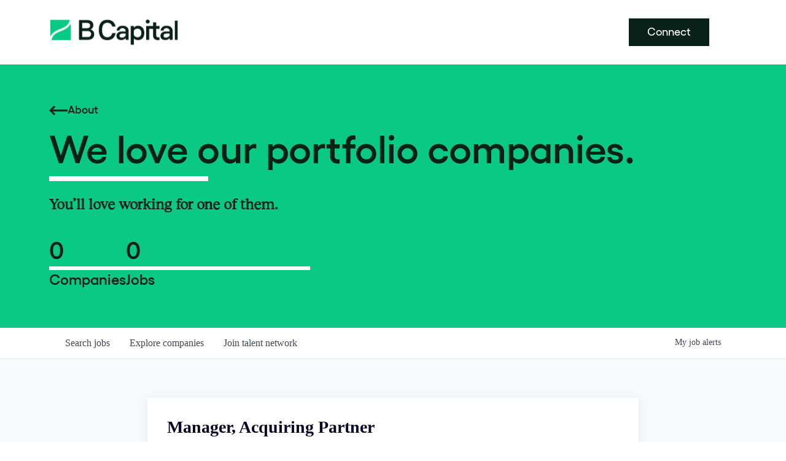

--- FILE ---
content_type: text/html; charset=utf-8
request_url: https://jobs.b.capital/companies/flutterwave/jobs/39081301-manager-acquiring-partner
body_size: 19342
content:
<!DOCTYPE html><html lang="en"><head><link rel="shortcut icon" href="https://cdn.filestackcontent.com/TOUaotWgR7cwBZHX4CtQ" data-next-head=""/><title data-next-head="">Manager, Acquiring Partner @ Flutterwave | B Capital Job Board</title><meta name="description" property="og:description" content="Search job openings across the B Capital network." data-next-head=""/><meta charSet="utf-8" data-next-head=""/><meta name="viewport" content="initial-scale=1.0, width=device-width" data-next-head=""/><link rel="apple-touch-icon" sizes="180x180" href="https://cdn.filestackcontent.com/TOUaotWgR7cwBZHX4CtQ" data-next-head=""/><link rel="icon" type="image/png" sizes="32x32" href="https://cdn.filestackcontent.com/TOUaotWgR7cwBZHX4CtQ" data-next-head=""/><link rel="icon" type="image/png" sizes="16x16" href="https://cdn.filestackcontent.com/TOUaotWgR7cwBZHX4CtQ" data-next-head=""/><link rel="shortcut icon" href="https://cdn.filestackcontent.com/TOUaotWgR7cwBZHX4CtQ" data-next-head=""/><meta name="url" property="og:url" content="https://jobs.b.capital" data-next-head=""/><meta name="type" property="og:type" content="website" data-next-head=""/><meta name="title" property="og:title" content="B Capital Job Board" data-next-head=""/><meta name="image" property="og:image" content="http://cdn.filestackcontent.com/Zxyi0Yw5RbmXt6TLGYep" data-next-head=""/><meta name="secure_url" property="og:image:secure_url" content="https://cdn.filestackcontent.com/Zxyi0Yw5RbmXt6TLGYep" data-next-head=""/><meta name="twitter:card" content="summary_large_image" data-next-head=""/><meta name="twitter:image" content="https://cdn.filestackcontent.com/Zxyi0Yw5RbmXt6TLGYep" data-next-head=""/><meta name="twitter:title" content="B Capital Job Board" data-next-head=""/><meta name="twitter:description" content="Search job openings across the B Capital network." data-next-head=""/><meta name="google-site-verification" content="CQNnZQRH0dvJgCqWABp64ULhLI69C53ULhWdJemAW_w" data-next-head=""/><script>!function(){var analytics=window.analytics=window.analytics||[];if(!analytics.initialize)if(analytics.invoked)window.console&&console.error&&console.error("Segment snippet included twice.");else{analytics.invoked=!0;analytics.methods=["trackSubmit","trackClick","trackLink","trackForm","pageview","identify","reset","group","track","ready","alias","debug","page","once","off","on","addSourceMiddleware","addIntegrationMiddleware","setAnonymousId","addDestinationMiddleware"];analytics.factory=function(e){return function(){if(window.analytics.initialized)return window.analytics[e].apply(window.analytics,arguments);var i=Array.prototype.slice.call(arguments);i.unshift(e);analytics.push(i);return analytics}};for(var i=0;i<analytics.methods.length;i++){var key=analytics.methods[i];analytics[key]=analytics.factory(key)}analytics.load=function(key,i){var t=document.createElement("script");t.type="text/javascript";t.async=!0;t.src="https://an.getro.com/analytics.js/v1/" + key + "/analytics.min.js";var n=document.getElementsByTagName("script")[0];n.parentNode.insertBefore(t,n);analytics._loadOptions=i};analytics._writeKey="VKRqdgSBA3lFoZSlbeHbrzqQkLPBcP7W";;analytics.SNIPPET_VERSION="4.16.1";
analytics.load("VKRqdgSBA3lFoZSlbeHbrzqQkLPBcP7W");

}}();</script><link rel="stylesheet" href="https://cdn-customers.getro.com/bcapgroup/style.react.css??v=7d49c166ca9f24905f04271c5fbd729797522e47"/><link rel="preload" href="https://cdn.getro.com/assets/_next/static/css/b1414ae24606c043.css" as="style"/><link rel="stylesheet" href="https://cdn.getro.com/assets/_next/static/css/b1414ae24606c043.css" data-n-g=""/><noscript data-n-css=""></noscript><script defer="" nomodule="" src="https://cdn.getro.com/assets/_next/static/chunks/polyfills-42372ed130431b0a.js"></script><script src="https://cdn.getro.com/assets/_next/static/chunks/webpack-ab58b860c16628b6.js" defer=""></script><script src="https://cdn.getro.com/assets/_next/static/chunks/framework-a008f048849dfc11.js" defer=""></script><script src="https://cdn.getro.com/assets/_next/static/chunks/main-4151966bb5b4038b.js" defer=""></script><script src="https://cdn.getro.com/assets/_next/static/chunks/pages/_app-52002506ec936253.js" defer=""></script><script src="https://cdn.getro.com/assets/_next/static/chunks/a86620fd-3b4606652f1c2476.js" defer=""></script><script src="https://cdn.getro.com/assets/_next/static/chunks/8230-afd6e299f7a6ae33.js" defer=""></script><script src="https://cdn.getro.com/assets/_next/static/chunks/4000-0acb5a82151cbee6.js" defer=""></script><script src="https://cdn.getro.com/assets/_next/static/chunks/9091-5cd776e8ee5ad3a3.js" defer=""></script><script src="https://cdn.getro.com/assets/_next/static/chunks/1637-66b68fc38bc6d10a.js" defer=""></script><script src="https://cdn.getro.com/assets/_next/static/chunks/3676-4975c339fc5bc499.js" defer=""></script><script src="https://cdn.getro.com/assets/_next/static/chunks/9358-87cc633cf780c23e.js" defer=""></script><script src="https://cdn.getro.com/assets/_next/static/chunks/9117-6f216abbf55ba8cd.js" defer=""></script><script src="https://cdn.getro.com/assets/_next/static/chunks/1446-b10012f4e22f3c87.js" defer=""></script><script src="https://cdn.getro.com/assets/_next/static/chunks/5355-7de2c819d8cad6ea.js" defer=""></script><script src="https://cdn.getro.com/assets/_next/static/chunks/9582-aa7f986fdb36f43c.js" defer=""></script><script src="https://cdn.getro.com/assets/_next/static/chunks/pages/companies/%5BcompanySlug%5D/jobs/%5BjobSlug%5D-76ab4cf3f421472f.js" defer=""></script><script src="https://cdn.getro.com/assets/_next/static/wVUNz74L36J38sTj2A9V4/_buildManifest.js" defer=""></script><script src="https://cdn.getro.com/assets/_next/static/wVUNz74L36J38sTj2A9V4/_ssgManifest.js" defer=""></script><meta name="sentry-trace" content="cd0a23a15e857658fe4f2adbe25eec85-a27e53b1bfef2938-0"/><meta name="baggage" content="sentry-environment=production,sentry-release=08a5512cff5c0e51019517bf0630219b287ce933,sentry-public_key=99c84790fa184cf49c16c34cd7113f75,sentry-trace_id=cd0a23a15e857658fe4f2adbe25eec85,sentry-org_id=129958,sentry-sampled=false,sentry-sample_rand=0.4344573557197047,sentry-sample_rate=0.033"/><style data-styled="" data-styled-version="5.3.11">.gVRrUK{box-sizing:border-box;margin:0;min-width:0;font-family:-apple-system,BlinkMacSystemFont,'Segoe UI','Roboto','Oxygen','Ubuntu','Cantarell','Fira Sans','Droid Sans','Helvetica Neue','sans-serif';font-weight:400;font-style:normal;font-size:16px;color:#3F495A;}/*!sc*/
.fyPcag{box-sizing:border-box;margin:0;min-width:0;background-color:#F7FAFC;min-height:100vh;-webkit-flex-direction:column;-ms-flex-direction:column;flex-direction:column;-webkit-align-items:stretch;-webkit-box-align:stretch;-ms-flex-align:stretch;align-items:stretch;}/*!sc*/
.dKubqp{box-sizing:border-box;margin:0;min-width:0;}/*!sc*/
.elbZCm{box-sizing:border-box;margin:0;min-width:0;width:100%;}/*!sc*/
.dFKghv{box-sizing:border-box;margin:0;min-width:0;box-shadow:0 1px 0 0 #e5e5e5;-webkit-flex-direction:row;-ms-flex-direction:row;flex-direction:row;width:100%;background-color:#ffffff;}/*!sc*/
.byBMUo{box-sizing:border-box;margin:0;min-width:0;max-width:100%;width:100%;margin-left:auto;margin-right:auto;}/*!sc*/
@media screen and (min-width:40em){.byBMUo{width:100%;}}/*!sc*/
@media screen and (min-width:65em){.byBMUo{width:1100px;}}/*!sc*/
.hQFgTu{box-sizing:border-box;margin:0;min-width:0;color:#4900FF;position:relative;-webkit-text-decoration:none;text-decoration:none;-webkit-transition:all ease 0.3s;transition:all ease 0.3s;text-transform:capitalize;-webkit-order:0;-ms-flex-order:0;order:0;padding-left:16px;padding-right:16px;padding-top:16px;padding-bottom:16px;font-size:16px;color:#3F495A;display:-webkit-box;display:-webkit-flex;display:-ms-flexbox;display:flex;-webkit-align-items:baseline;-webkit-box-align:baseline;-ms-flex-align:baseline;align-items:baseline;}/*!sc*/
@media screen and (min-width:40em){.hQFgTu{text-transform:capitalize;}}/*!sc*/
@media screen and (min-width:65em){.hQFgTu{text-transform:unset;}}/*!sc*/
.hQFgTu span{display:none;}/*!sc*/
.hQFgTu::after{content:'';position:absolute;left:0;right:0;bottom:0;height:0.125rem;background-color:#4900FF;opacity:0;-webkit-transition:opacity 0.3s;transition:opacity 0.3s;}/*!sc*/
.hQFgTu:hover{color:#3F495A;}/*!sc*/
.hQFgTu:active{background-color:#F7FAFC;-webkit-transform:scale(.94);-ms-transform:scale(.94);transform:scale(.94);}/*!sc*/
.hQFgTu.active{font-weight:600;color:#090925;}/*!sc*/
.hQFgTu.active::after{opacity:1;}/*!sc*/
@media screen and (min-width:40em){.hQFgTu{padding-left:16px;padding-right:16px;}}/*!sc*/
.ekJmTQ{box-sizing:border-box;margin:0;min-width:0;display:none;}/*!sc*/
@media screen and (min-width:40em){.ekJmTQ{display:none;}}/*!sc*/
@media screen and (min-width:65em){.ekJmTQ{display:inline-block;}}/*!sc*/
.cyRTWj{box-sizing:border-box;margin:0;min-width:0;color:#4900FF;position:relative;-webkit-text-decoration:none;text-decoration:none;-webkit-transition:all ease 0.3s;transition:all ease 0.3s;text-transform:capitalize;-webkit-order:1;-ms-flex-order:1;order:1;padding-left:16px;padding-right:16px;padding-top:16px;padding-bottom:16px;font-size:16px;color:#3F495A;display:-webkit-box;display:-webkit-flex;display:-ms-flexbox;display:flex;-webkit-align-items:baseline;-webkit-box-align:baseline;-ms-flex-align:baseline;align-items:baseline;}/*!sc*/
@media screen and (min-width:40em){.cyRTWj{text-transform:capitalize;}}/*!sc*/
@media screen and (min-width:65em){.cyRTWj{text-transform:unset;}}/*!sc*/
.cyRTWj span{display:none;}/*!sc*/
.cyRTWj::after{content:'';position:absolute;left:0;right:0;bottom:0;height:0.125rem;background-color:#4900FF;opacity:0;-webkit-transition:opacity 0.3s;transition:opacity 0.3s;}/*!sc*/
.cyRTWj:hover{color:#3F495A;}/*!sc*/
.cyRTWj:active{background-color:#F7FAFC;-webkit-transform:scale(.94);-ms-transform:scale(.94);transform:scale(.94);}/*!sc*/
.cyRTWj.active{font-weight:600;color:#090925;}/*!sc*/
.cyRTWj.active::after{opacity:1;}/*!sc*/
@media screen and (min-width:40em){.cyRTWj{padding-left:16px;padding-right:16px;}}/*!sc*/
.kPzaxb{box-sizing:border-box;margin:0;min-width:0;color:#4900FF;position:relative;-webkit-text-decoration:none;text-decoration:none;-webkit-transition:all ease 0.3s;transition:all ease 0.3s;text-transform:unset;-webkit-order:2;-ms-flex-order:2;order:2;padding-left:16px;padding-right:16px;padding-top:16px;padding-bottom:16px;font-size:16px;color:#3F495A;display:-webkit-box;display:-webkit-flex;display:-ms-flexbox;display:flex;-webkit-align-items:center;-webkit-box-align:center;-ms-flex-align:center;align-items:center;}/*!sc*/
.kPzaxb span{display:none;}/*!sc*/
.kPzaxb::after{content:'';position:absolute;left:0;right:0;bottom:0;height:0.125rem;background-color:#4900FF;opacity:0;-webkit-transition:opacity 0.3s;transition:opacity 0.3s;}/*!sc*/
.kPzaxb:hover{color:#3F495A;}/*!sc*/
.kPzaxb:active{background-color:#F7FAFC;-webkit-transform:scale(.94);-ms-transform:scale(.94);transform:scale(.94);}/*!sc*/
.kPzaxb.active{font-weight:600;color:#090925;}/*!sc*/
.kPzaxb.active::after{opacity:1;}/*!sc*/
@media screen and (min-width:40em){.kPzaxb{padding-left:16px;padding-right:16px;}}/*!sc*/
.jQZwAb{box-sizing:border-box;margin:0;min-width:0;display:inline-block;}/*!sc*/
@media screen and (min-width:40em){.jQZwAb{display:inline-block;}}/*!sc*/
@media screen and (min-width:65em){.jQZwAb{display:none;}}/*!sc*/
.ioCEHO{box-sizing:border-box;margin:0;min-width:0;margin-left:auto;margin-right:16px;text-align:left;-webkit-flex-direction:column;-ms-flex-direction:column;flex-direction:column;-webkit-order:9999;-ms-flex-order:9999;order:9999;}/*!sc*/
@media screen and (min-width:40em){.ioCEHO{margin-right:16px;}}/*!sc*/
@media screen and (min-width:65em){.ioCEHO{margin-right:0;}}/*!sc*/
.iJaGyT{box-sizing:border-box;margin:0;min-width:0;position:relative;cursor:pointer;-webkit-transition:all ease 0.3s;transition:all ease 0.3s;border-radius:4px;font-size:16px;font-weight:500;display:-webkit-box;display:-webkit-flex;display:-ms-flexbox;display:flex;-webkit-tap-highlight-color:transparent;-webkit-align-items:center;-webkit-box-align:center;-ms-flex-align:center;align-items:center;font-family:-apple-system,BlinkMacSystemFont,'Segoe UI','Roboto','Oxygen','Ubuntu','Cantarell','Fira Sans','Droid Sans','Helvetica Neue','sans-serif';color:#3F495A;background-color:#FFFFFF;border-style:solid;border-color:#A3B1C2;border-width:1px;border:none;border-color:transparent;width:small;height:small;margin-top:8px;padding:8px 16px;padding-right:0;-webkit-align-self:center;-ms-flex-item-align:center;align-self:center;font-size:14px;}/*!sc*/
.iJaGyT:active{-webkit-transform:scale(.94);-ms-transform:scale(.94);transform:scale(.94);box-shadow:inset 0px 1.875px 1.875px rgba(0,0,0,0.12);}/*!sc*/
.iJaGyT:disabled{color:#A3B1C2;}/*!sc*/
.iJaGyT:hover{background-color:#F7FAFC;}/*!sc*/
.iJaGyT [role="progressbar"] > div > div{border-color:rgba(63,73,90,0.2);border-top-color:#090925;}/*!sc*/
@media screen and (min-width:40em){.iJaGyT{border-color:#A3B1C2;}}/*!sc*/
@media screen and (min-width:40em){.iJaGyT{padding-right:16px;}}/*!sc*/
.jUfIjB{box-sizing:border-box;margin:0;min-width:0;display:none;}/*!sc*/
@media screen and (min-width:40em){.jUfIjB{display:block;}}/*!sc*/
.iqghoL{box-sizing:border-box;margin:0;min-width:0;margin-left:auto !important;margin-right:auto !important;box-sizing:border-box;max-width:100%;position:static;z-index:1;margin-left:auto;margin-right:auto;width:100%;padding-top:0;padding-left:16px;padding-right:16px;padding-bottom:64px;}/*!sc*/
@media screen and (min-width:40em){.iqghoL{width:100%;}}/*!sc*/
@media screen and (min-width:65em){.iqghoL{width:1132px;}}/*!sc*/
.ebGWQq{box-sizing:border-box;margin:0;min-width:0;-webkit-box-pack:justify;-webkit-justify-content:space-between;-ms-flex-pack:justify;justify-content:space-between;margin-bottom:24px;-webkit-flex-direction:column;-ms-flex-direction:column;flex-direction:column;width:100%;}/*!sc*/
@media screen and (min-width:40em){.ebGWQq{-webkit-flex-direction:row;-ms-flex-direction:row;flex-direction:row;}}/*!sc*/
@media screen and (min-width:65em){.ebGWQq{-webkit-flex-direction:row;-ms-flex-direction:row;flex-direction:row;}}/*!sc*/
.dsHaKT{box-sizing:border-box;margin:0;min-width:0;gap:24px;-webkit-flex-direction:column;-ms-flex-direction:column;flex-direction:column;width:100%;}/*!sc*/
.iaKmHE{box-sizing:border-box;margin:0;min-width:0;font-size:28px;margin-bottom:8px;color:#090925;}/*!sc*/
.iKYCNv{box-sizing:border-box;margin:0;min-width:0;-webkit-column-gap:8px;column-gap:8px;cursor:pointer;-webkit-align-items:center;-webkit-box-align:center;-ms-flex-align:center;align-items:center;}/*!sc*/
.iKYCNv color{main:#3F495A;dark:#090925;subtle:#67738B;placeholder:#8797AB;link:#3F495A;link-accent:#4900FF;error:#D90218;}/*!sc*/
.hRzXmX{box-sizing:border-box;margin:0;min-width:0;width:32px;}/*!sc*/
.ijjZxr{box-sizing:border-box;margin:0;min-width:0;margin-bottom:16px;}/*!sc*/
.kGAAEy{box-sizing:border-box;margin:0;min-width:0;-webkit-flex-direction:column;-ms-flex-direction:column;flex-direction:column;gap:8px;}/*!sc*/
.dkjSzf{box-sizing:border-box;margin:0;min-width:0;font-weight:600;font-size:14px;color:#090925;}/*!sc*/
.eRlSKr{box-sizing:border-box;margin:0;min-width:0;color:#3F495A!important;font-weight:500;}/*!sc*/
.lhPfhV{box-sizing:border-box;margin:0;min-width:0;-webkit-column-gap:8px;column-gap:8px;-webkit-box-pack:justify;-webkit-justify-content:space-between;-ms-flex-pack:justify;justify-content:space-between;}/*!sc*/
.hQNFTd{box-sizing:border-box;margin:0;min-width:0;row-gap:8px;-webkit-flex-direction:column;-ms-flex-direction:column;flex-direction:column;}/*!sc*/
.fLzXDu{box-sizing:border-box;margin:0;min-width:0;font-size:14px;color:#67738B;}/*!sc*/
.crBMPy{box-sizing:border-box;margin:0;min-width:0;margin-top:40px;}/*!sc*/
.crBMPy li:not(:last-child){margin-bottom:8px;}/*!sc*/
.crBMPy p,.crBMPy span,.crBMPy div,.crBMPy li,.crBMPy ol,.crBMPy ul{color:#3F495A;font-size:16px!important;line-height:140%!important;margin:0 auto 16px;}/*!sc*/
.crBMPy h1,.crBMPy h2,.crBMPy h3,.crBMPy h4,.crBMPy h5,.crBMPy h6{color:#090925;}/*!sc*/
.crBMPy h4,.crBMPy h5,.crBMPy h6{font-size:16px;margin:0 auto 16px;}/*!sc*/
.crBMPy h1:not(:first-child){font-size:24px;margin:48px auto 16px;}/*!sc*/
.crBMPy h2:not(:first-child){font-size:20px;margin:32px auto 16px;}/*!sc*/
.crBMPy h3:not(:first-child){font-size:18px;margin:24px auto 16px;}/*!sc*/
.crBMPy ul{padding:0 0 0 32px;}/*!sc*/
.crBMPy a{color:#3F495A !important;}/*!sc*/
.iIGtVd{box-sizing:border-box;margin:0;min-width:0;max-width:600px;margin:0 auto;}/*!sc*/
.friAmK{box-sizing:border-box;margin:0;min-width:0;padding-bottom:40px;margin-top:40px;}/*!sc*/
.bOyPTM{box-sizing:border-box;margin:0;min-width:0;gap:40px;margin-top:40px;-webkit-align-items:center;-webkit-box-align:center;-ms-flex-align:center;align-items:center;-webkit-box-pack:justify;-webkit-justify-content:space-between;-ms-flex-pack:justify;justify-content:space-between;-webkit-flex-direction:column;-ms-flex-direction:column;flex-direction:column;}/*!sc*/
@media screen and (min-width:40em){.bOyPTM{-webkit-flex-direction:row;-ms-flex-direction:row;flex-direction:row;}}/*!sc*/
.kkTXM{box-sizing:border-box;margin:0;min-width:0;-webkit-text-decoration-line:underline;text-decoration-line:underline;cursor:pointer;display:block;text-align:center;color:#3F495A !important;font-size:14px;line-height:22px;}/*!sc*/
.fIUOoG{box-sizing:border-box;margin:0;min-width:0;justify-self:flex-end;margin-top:auto;-webkit-flex-direction:row;-ms-flex-direction:row;flex-direction:row;width:100%;background-color:transparent;padding-top:32px;padding-bottom:32px;}/*!sc*/
.Jizzq{box-sizing:border-box;margin:0;min-width:0;width:100%;margin-left:auto;margin-right:auto;-webkit-flex-direction:column;-ms-flex-direction:column;flex-direction:column;text-align:center;}/*!sc*/
@media screen and (min-width:40em){.Jizzq{width:1100px;}}/*!sc*/
.fONCsf{box-sizing:border-box;margin:0;min-width:0;color:#4900FF;-webkit-align-self:center;-ms-flex-item-align:center;align-self:center;margin-bottom:16px;color:#090925;width:120px;}/*!sc*/
.bfORaf{box-sizing:border-box;margin:0;min-width:0;color:currentColor;width:100%;height:auto;}/*!sc*/
.gkPOSa{box-sizing:border-box;margin:0;min-width:0;-webkit-flex-direction:row;-ms-flex-direction:row;flex-direction:row;-webkit-box-pack:center;-webkit-justify-content:center;-ms-flex-pack:center;justify-content:center;-webkit-flex-wrap:wrap;-ms-flex-wrap:wrap;flex-wrap:wrap;}/*!sc*/
.hDtUlk{box-sizing:border-box;margin:0;min-width:0;-webkit-appearance:none;-moz-appearance:none;appearance:none;display:inline-block;text-align:center;line-height:inherit;-webkit-text-decoration:none;text-decoration:none;font-size:inherit;padding-left:16px;padding-right:16px;padding-top:8px;padding-bottom:8px;color:#ffffff;background-color:#4900FF;border:none;border-radius:4px;padding-left:8px;padding-right:8px;font-size:16px;position:relative;z-index:2;cursor:pointer;-webkit-transition:all ease 0.3s;transition:all ease 0.3s;border-radius:4px;font-weight:500;display:-webkit-box;display:-webkit-flex;display:-ms-flexbox;display:flex;-webkit-tap-highlight-color:transparent;-webkit-align-items:center;-webkit-box-align:center;-ms-flex-align:center;align-items:center;font-family:-apple-system,BlinkMacSystemFont,'Segoe UI','Roboto','Oxygen','Ubuntu','Cantarell','Fira Sans','Droid Sans','Helvetica Neue','sans-serif';color:#3F495A;background-color:transparent;border-style:solid;border-color:#A3B1C2;border-width:1px;border:none;-webkit-box-pack:unset;-webkit-justify-content:unset;-ms-flex-pack:unset;justify-content:unset;-webkit-text-decoration:none;text-decoration:none;white-space:nowrap;margin-right:16px;padding:0;color:#67738B;padding-top:4px;padding-bottom:4px;font-size:12px;}/*!sc*/
.hDtUlk:active{-webkit-transform:scale(.94);-ms-transform:scale(.94);transform:scale(.94);box-shadow:inset 0px 1.875px 1.875px rgba(0,0,0,0.12);}/*!sc*/
.hDtUlk:disabled{color:#A3B1C2;}/*!sc*/
.hDtUlk:hover{-webkit-text-decoration:underline;text-decoration:underline;}/*!sc*/
.hDtUlk [role="progressbar"] > div > div{border-color:rgba(63,73,90,0.2);border-top-color:#090925;}/*!sc*/
data-styled.g1[id="sc-aXZVg"]{content:"gVRrUK,fyPcag,dKubqp,elbZCm,dFKghv,byBMUo,hQFgTu,ekJmTQ,cyRTWj,kPzaxb,jQZwAb,ioCEHO,iJaGyT,jUfIjB,iqghoL,ebGWQq,dsHaKT,iaKmHE,iKYCNv,hRzXmX,ijjZxr,kGAAEy,dkjSzf,eRlSKr,lhPfhV,hQNFTd,fLzXDu,crBMPy,iIGtVd,friAmK,bOyPTM,kkTXM,fIUOoG,Jizzq,fONCsf,bfORaf,gkPOSa,hDtUlk,"}/*!sc*/
.fteAEG{display:-webkit-box;display:-webkit-flex;display:-ms-flexbox;display:flex;}/*!sc*/
data-styled.g2[id="sc-gEvEer"]{content:"fteAEG,"}/*!sc*/
.eBWkFz{box-sizing:border-box;margin:0;min-width:0;padding:32px;box-shadow:0px 1px 2px 0px rgba(27,36,50,0.04),0px 1px 16px 0px rgba(27,36,50,0.06);border-radius:4px;background-color:#FFFFFF;margin-left:auto;margin-right:auto;width:100%;-webkit-flex-direction:column;-ms-flex-direction:column;flex-direction:column;padding-left:16px;padding-right:16px;margin-top:64px;max-width:800px;margin-left:auto;margin-right:auto;}/*!sc*/
@media screen and (min-width:40em){.eBWkFz{padding-left:32px;padding-right:32px;}}/*!sc*/
.jBogQf{box-sizing:border-box;margin:0;min-width:0;position:relative;width:100%;-webkit-align-items:start;-webkit-box-align:start;-ms-flex-align:start;align-items:start;}/*!sc*/
.ddKpAl{box-sizing:border-box;margin:0;min-width:0;-webkit-flex:1 1;-ms-flex:1 1;flex:1 1;}/*!sc*/
.VWXkL{box-sizing:border-box;margin:0;min-width:0;position:relative;font-weight:500;color:#3F495A;height:100%;width:100%;border-radius:4px;}/*!sc*/
.cVYRew{box-sizing:border-box;margin:0;min-width:0;max-width:100%;height:auto;border-radius:4px;overflow:hidden;object-fit:contain;width:100%;height:100%;}/*!sc*/
.hPknKP{box-sizing:border-box;margin:0;min-width:0;background-color:#FEF5EC;text-align:left;-webkit-align-items:flex-start;-webkit-box-align:flex-start;-ms-flex-align:flex-start;align-items:flex-start;-webkit-flex:0 0 auto;-ms-flex:0 0 auto;flex:0 0 auto;padding:16px;border-radius:4px;line-height:1.4;gap:16px;}/*!sc*/
.jDfdPi{box-sizing:border-box;margin:0;min-width:0;height:20px;width:20px;}/*!sc*/
.kgAlEH{box-sizing:border-box;margin:0;min-width:0;color:#DE7B02;-webkit-align-items:center;-webkit-box-align:center;-ms-flex-align:center;align-items:center;-webkit-flex:0 0 auto;-ms-flex:0 0 auto;flex:0 0 auto;}/*!sc*/
.cYMjnh{box-sizing:border-box;margin:0;min-width:0;font-weight:500;font-size:14px;color:#3F495A;}/*!sc*/
.exMvxQ{box-sizing:border-box;margin:0;min-width:0;-webkit-text-decoration:none;text-decoration:none;color:currentColor;width:100%;height:auto;}/*!sc*/
data-styled.g3[id="sc-eqUAAy"]{content:"eBWkFz,jBogQf,ddKpAl,VWXkL,cVYRew,hPknKP,jDfdPi,kgAlEH,cYMjnh,exMvxQ,"}/*!sc*/
.gQycbC{display:-webkit-box;display:-webkit-flex;display:-ms-flexbox;display:flex;}/*!sc*/
data-styled.g4[id="sc-fqkvVR"]{content:"gQycbC,"}/*!sc*/
</style></head><body id="main-wrapper" class="custom-design-bcapgroup"><div id="root"></div><div id="__next"><div class="sc-aXZVg gVRrUK"><div class="" style="position:fixed;top:0;left:0;height:2px;background:transparent;z-index:99999999999;width:100%"><div class="" style="height:100%;background:#4900FF;transition:all 500ms ease;width:0%"><div style="box-shadow:0 0 10px #4900FF, 0 0 10px #4900FF;width:5%;opacity:1;position:absolute;height:100%;transition:all 500ms ease;transform:rotate(3deg) translate(0px, -4px);left:-10rem"></div></div></div><div id="wlc-main" class="sc-aXZVg sc-gEvEer fyPcag fteAEG network-container"><div data-testid="custom-header" id="bcapgroup-custom-header" class="sc-aXZVg dKubqp bcapgroup-custom-part"><div class="cd-wrapper page-template page-template-page_builder page-template-page_builder-php page page-id-1121 page-child parent-pageid-13 gecko">
  <div class="wrapper offset-header">
    <header class="header">
      <div class="header-holder">
        <div class="container container--full">
          <a class="header__logo" href="https://b.capital">
            <img alt="Logotype" data-src="https://cdn-customers.getro.com/bcapgroup/images/logo-1.svg" class=" lazyloaded" src="https://cdn-customers.getro.com/bcapgroup/images/logo-1.svg">
          </a>
          <div class="header-links">
            <a class="button button-primary" href="https://b.capital/contact/" target="">Connect</a>
          </div>
        </div>
      </div>
    </header>
    <main class="main">
      <section class="hero-main bg-green anim-section anim-intro observed">
        <div class="container">
          <div class="hero-main__text fade-in" style="opacity: 1; transform: translateY(0px);">
            <a href="https://b.capital/about/" class="button-link-arrow button-link-arrow--reversed fade-in" style="opacity: 1; transform: translateY(0px);">
              <span>About</span>
              <svg class="icon" id="arrow-left" fill="currentColor" viewBox="0 0 30 30" xmlns="http://www.w3.org/2000/svg">
                <path d="M1.4,13.6L0,15l8,8l2.1-2.3l-4.2-4.2H30v-3.1H6l4.2-4.2L8,7L1.4,13.6z"></path>
              </svg>
            </a>
            <h1 class="hero-main__title split-text-rows text-line-box text-line-box--white">
              <span class="split-text-row" style="display: inline-block; text-align: start; width: initial;">We love our portfolio companies.</span>
              <span style="max-width: 259px;" class="split-text-row text-line"></span>
            </h1>
            <h2 class="hero-main__subtitle">
              <span class="split-text-row" style="display: inline-block; text-align: start; width: initial;">You’ll love working for one of them.</span>
            </h2>
            <div class="hero-counters">
              <div class="hero-counters__container">
                <span class="hero-counters__number">0</span>
                <div class="hero-counters__split"></div>
                <span class="hero-counters__label">Companies</span>
              </div>
              <div class="hero-counters__container">
                <span class="hero-counters__number">0</span>
                <div class="hero-counters__split"></div>
                <span class="hero-counters__label">Jobs</span>
              </div>
            </div>
          </div>
        </div>
      </section>
    </main>
  </div>
</div>
</div><div width="1" class="sc-aXZVg elbZCm"><div id="content"><div data-testid="navbar" width="1" class="sc-aXZVg sc-gEvEer dFKghv fteAEG"><div width="1,1,1100px" class="sc-aXZVg sc-gEvEer byBMUo fteAEG"><a href="/jobs" class="sc-aXZVg hQFgTu theme_only " font-size="2" color="text.main" display="flex"><div display="none,none,inline-block" class="sc-aXZVg ekJmTQ">Search </div>jobs</a><a href="/companies" class="sc-aXZVg cyRTWj theme_only " font-size="2" color="text.main" display="flex"><div display="none,none,inline-block" class="sc-aXZVg ekJmTQ">Explore </div>companies</a><a href="/talent-network" class="sc-aXZVg kPzaxb theme_only " font-size="2" color="text.main" display="flex"><div display="none,none,inline-block" class="sc-aXZVg ekJmTQ">Join talent network</div><div display="inline-block,inline-block,none" class="sc-aXZVg jQZwAb">Talent</div></a><div order="9999" class="sc-aXZVg sc-gEvEer ioCEHO fteAEG"><div class="sc-aXZVg sc-gEvEer iJaGyT fteAEG theme_only" data-testid="my-job-alerts-button" font-size="14px">My <span class="sc-aXZVg jUfIjB">job </span>alerts</div></div></div></div><div width="1,1,1132px" data-testid="container" class="sc-aXZVg iqghoL"><script data-testid="job-ldjson" type="application/ld+json" async="">{"@context":"https://schema.org/","@type":"JobPosting","title":"Manager, Acquiring Partner","description":"<div id=\"descriptionWrapper\"><div> <p><span><span>Flutterwave</span> is a leading payment technology company that provides innovative solutions for businesses and individuals. It was founded on the principle that every African must be able to participate and thrive in the global economy.<br>To achieve this objective, we have built a trusted payment infrastructure that allows consumers and businesses (African and International) to make and receive payments in a convenient borderless manner.</span></p> <p><br></p> <p><span><span>The Role:</span> We are seeking a Manager, Acquiring Partner who will be responsible for developing and managing strategic relationships with banks and providers to enhance Flutterwave settlement capabilities. You will also oversee the management and growth of relationships with key acquiring partners, ensuring smooth operations, and driving strategic initiatives to enhance our acquiring capabilities. This role requires a deep understanding of the payments landscape, strong relationship management skills, and the ability to drive results in a fast-paced environment.</span></p> <p><br></p> <p><span>Key Responsibilities:</span></p> <p><br></p> <ul> <li><span>Establish and maintain strong relationships with key stakeholders at partner banks.</span></li> <li><span>Act as the primary point of contact between the organization and its banking partners.</span></li> <li><span>Identify and develop strategic partnership opportunities with banks to enhance payment solutions.</span></li> <li><span>Analyze existing payment processes, identify areas for improvement, and lead initiatives to enhance operational efficiency and scalability.</span></li> <li><span>Collaborate with cross-functional teams including Settlement Operations, Chargeback &amp; Refunds, Treasury, Treasury Assurance, Reconciliation, and Compliance, to ensure alignment and integration of strategies.</span></li> <li><span>Analyse key metrics to measure the success and impact of engagements.</span></li> <li><span>Track and report on the performance of banking partnerships.</span></li> <li><span>Monitor market trends, and industry regulations to identify opportunities and threats.</span></li> <li><span>Stay updated on emerging technologies and innovations in payment operations, recommending and implementing new tools or systems to enhance efficiency.</span></li> </ul> <p><br></p> <p><span>Qualifications:</span></p> <p><br></p> <ul> <li><span>Bachelor's degree in Business Management, Finance, IT, or a relevant field.</span></li> <li><span>Minimum of 7 years of experience in payment operations, strategy development, or a similar role within the fintech or payments industry.</span></li> <li><span>Proven track record of designing and executing successful payment operational strategies.</span></li> <li><span>Strong analytical skills with the ability to interpret data, draw insights, and make strategic recommendations.</span></li> <li><span>Excellent communication, leadership, and stakeholder management skills.</span></li> <li><span>Proficiency in payment processing systems, technologies, and industry regulations.</span></li> <li><span>Strategic thinker with a problem-solving mindset and ability to drive initiatives independently.</span></li> </ul> <p><br></p> <p><span>Click here for the<a rel=\"noopener noreferrer\" href=\"https://docsend.com/view/qwzqx7pv8st3ernm\"> Flutterwave Recruitment Consent Form</a> and <a rel=\"noopener noreferrer\" href=\"https://flutterwave.com/privacy-policy\">Flutterwave Privacy Policy.</a></span></p> </div></div>","datePosted":"2024-07-30T13:52:37.597Z","validThrough":"2024-08-20","employmentType":[],"hiringOrganization":{"@type":"Organization","name":"Flutterwave","description":"At Flutterwave, we are on a mission to build payments infrastructure to connect Africa to the global economy. \n\nWe do this by building technology, tools, and infrastructure for businesses and banks who want to provide a more seamless and secure payments experience for their customers. Founded in 2016 by a team of African finance and technology veterans from Standard Bank, PayPal, Google Wallet, amongst others.\n\nFlutterwave has grown to become one of the fastest growing payments companies in the world. Since inception, Flutterwave has processed close to $2 billion in payments and 25 million transactions across over 33 African countries where it currently operates. \n\nIt has attracted significant investment from experienced fintech investors such as YCombinator Continuity Fund (investors in Stripe), Greycroft (investors in Braintree and Venmo), Greenvisor Capital, Omidyar Network, and Glynn Capital, amongst others. In 2017, Flutterwave was named Africa’s best fintech company at the Apps Africa Innovation Awards.","numberOfEmployees":921,"address":[{"address":{"@type":"PostalAddress","addressLocality":"San Francisco, CA, USA"}}],"sameAs":"https://flutterwave.com","url":"https://flutterwave.com","logo":"https://cdn.getro.com/companies/4c8d823e-343a-4c8c-a7d8-9044df4ce6b5-1761788670","keywords":"Finance"},"jobLocation":{"@type":"Place","address":{"@type":"PostalAddress","addressLocality":"Lekki, Nigeria"}},"baseSalary":{"@type":"MonetaryAmount","currency":null,"value":{"@type":"QuantitativeValue","minValue":null,"maxValue":null,"unitText":"PERIOD_NOT_DEFINED"}}}</script><div width="100%" data-testid="edit-box" class="sc-eqUAAy eBWkFz"><div data-testid="content" width="1" class="sc-eqUAAy sc-fqkvVR jBogQf gQycbC"><div class="sc-eqUAAy ddKpAl"><div width="100%" class="sc-aXZVg sc-gEvEer ebGWQq fteAEG"><div width="100%" class="sc-aXZVg sc-gEvEer dsHaKT fteAEG"><div width="100%" class="sc-aXZVg elbZCm"><h2 font-size="28px" color="text.dark" class="sc-aXZVg iaKmHE">Manager, Acquiring Partner</h2><div color="text" class="sc-aXZVg sc-gEvEer iKYCNv fteAEG"><div width="32" class="sc-aXZVg hRzXmX"><div data-testid="profile-picture" class="sc-eqUAAy sc-fqkvVR VWXkL gQycbC"><img data-testid="image" src="https://cdn.getro.com/companies/4c8d823e-343a-4c8c-a7d8-9044df4ce6b5-1761788670" alt="Flutterwave" class="sc-eqUAAy cVYRew"/></div></div><p class="sc-aXZVg dKubqp">Flutterwave</p></div></div><div class="sc-aXZVg ijjZxr"><div class="sc-eqUAAy sc-fqkvVR hPknKP gQycbC"><div color="warning" class="sc-eqUAAy sc-fqkvVR kgAlEH gQycbC"><svg xmlns="http://www.w3.org/2000/svg" width="20px" height="20px" viewBox="0 0 24 24" fill="none" stroke="currentColor" stroke-width="1.5" stroke-linecap="round" stroke-linejoin="round" class="sc-eqUAAy jDfdPi sc-eqUAAy jDfdPi" aria-hidden="true" data-testid="icon-warning"><path d="m21.73 18-8-14a2 2 0 0 0-3.48 0l-8 14A2 2 0 0 0 4 21h16a2 2 0 0 0 1.73-3Z"></path><line x1="12" x2="12" y1="9" y2="13"></line><line x1="12" x2="12.01" y1="17" y2="17"></line></svg></div><div color="text.main" class="sc-eqUAAy cYMjnh"><div class="sc-aXZVg sc-gEvEer kGAAEy fteAEG"><P font-weight="600" font-size="14px" color="text.dark" class="sc-aXZVg dkjSzf">This job is no longer accepting applications</P><a href="/companies/flutterwave#content" class="sc-aXZVg eRlSKr">See open jobs at <!-- -->Flutterwave<!-- -->.</a><a href="/jobs?q=Manager,%20Acquiring%20Partner" class="sc-aXZVg eRlSKr">See open jobs similar to &quot;<!-- -->Manager, Acquiring Partner<!-- -->&quot; <!-- -->B Capital<!-- -->.</a></div></div></div></div><div class="sc-aXZVg sc-gEvEer lhPfhV fteAEG"><div class="sc-aXZVg sc-gEvEer hQNFTd fteAEG"><div class="sc-aXZVg dKubqp"> <!-- --> </div><div class="sc-aXZVg dKubqp">Lekki, Nigeria</div><div font-size="14px" color="text.subtle" class="sc-aXZVg fLzXDu">Posted<!-- --> <!-- -->6+ months ago</div></div></div></div></div><div class="sc-aXZVg crBMPy"><div data-testid="careerPage"><div id="descriptionWrapper"><div> <p><span><span>Flutterwave</span> is a leading payment technology company that provides innovative solutions for businesses and individuals. It was founded on the principle that every African must be able to participate and thrive in the global economy.<br>To achieve this objective, we have built a trusted payment infrastructure that allows consumers and businesses (African and International) to make and receive payments in a convenient borderless manner.</span></p>  <p><span><span>The Role:</span> We are seeking a Manager, Acquiring Partner who will be responsible for developing and managing strategic relationships with banks and providers to enhance Flutterwave settlement capabilities. You will also oversee the management and growth of relationships with key acquiring partners, ensuring smooth operations, and driving strategic initiatives to enhance our acquiring capabilities. This role requires a deep understanding of the payments landscape, strong relationship management skills, and the ability to drive results in a fast-paced environment.</span></p>  <p><span>Key Responsibilities:</span></p>  <ul> <li><span>Establish and maintain strong relationships with key stakeholders at partner banks.</span></li> <li><span>Act as the primary point of contact between the organization and its banking partners.</span></li> <li><span>Identify and develop strategic partnership opportunities with banks to enhance payment solutions.</span></li> <li><span>Analyze existing payment processes, identify areas for improvement, and lead initiatives to enhance operational efficiency and scalability.</span></li> <li><span>Collaborate with cross-functional teams including Settlement Operations, Chargeback &amp; Refunds, Treasury, Treasury Assurance, Reconciliation, and Compliance, to ensure alignment and integration of strategies.</span></li> <li><span>Analyse key metrics to measure the success and impact of engagements.</span></li> <li><span>Track and report on the performance of banking partnerships.</span></li> <li><span>Monitor market trends, and industry regulations to identify opportunities and threats.</span></li> <li><span>Stay updated on emerging technologies and innovations in payment operations, recommending and implementing new tools or systems to enhance efficiency.</span></li> </ul>  <p><span>Qualifications:</span></p>  <ul> <li><span>Bachelor's degree in Business Management, Finance, IT, or a relevant field.</span></li> <li><span>Minimum of 7 years of experience in payment operations, strategy development, or a similar role within the fintech or payments industry.</span></li> <li><span>Proven track record of designing and executing successful payment operational strategies.</span></li> <li><span>Strong analytical skills with the ability to interpret data, draw insights, and make strategic recommendations.</span></li> <li><span>Excellent communication, leadership, and stakeholder management skills.</span></li> <li><span>Proficiency in payment processing systems, technologies, and industry regulations.</span></li> <li><span>Strategic thinker with a problem-solving mindset and ability to drive initiatives independently.</span></li> </ul>  <p><span>Click here for the<a rel="noopener noreferrer" href="https://docsend.com/view/qwzqx7pv8st3ernm"> Flutterwave Recruitment Consent Form</a> and <a rel="noopener noreferrer" href="https://flutterwave.com/privacy-policy">Flutterwave Privacy Policy.</a></span></p> </div></div></div></div><div class="sc-aXZVg iIGtVd"><div class="sc-aXZVg friAmK"><div class="sc-eqUAAy sc-fqkvVR hPknKP gQycbC"><div color="warning" class="sc-eqUAAy sc-fqkvVR kgAlEH gQycbC"><svg xmlns="http://www.w3.org/2000/svg" width="20px" height="20px" viewBox="0 0 24 24" fill="none" stroke="currentColor" stroke-width="1.5" stroke-linecap="round" stroke-linejoin="round" class="sc-eqUAAy jDfdPi sc-eqUAAy jDfdPi" aria-hidden="true" data-testid="icon-warning"><path d="m21.73 18-8-14a2 2 0 0 0-3.48 0l-8 14A2 2 0 0 0 4 21h16a2 2 0 0 0 1.73-3Z"></path><line x1="12" x2="12" y1="9" y2="13"></line><line x1="12" x2="12.01" y1="17" y2="17"></line></svg></div><div color="text.main" class="sc-eqUAAy cYMjnh"><div class="sc-aXZVg sc-gEvEer kGAAEy fteAEG"><P font-weight="600" font-size="14px" color="text.dark" class="sc-aXZVg dkjSzf">This job is no longer accepting applications</P><a href="/companies/flutterwave#content" class="sc-aXZVg eRlSKr">See open jobs at <!-- -->Flutterwave<!-- -->.</a><a href="/jobs?q=Manager,%20Acquiring%20Partner" class="sc-aXZVg eRlSKr">See open jobs similar to &quot;<!-- -->Manager, Acquiring Partner<!-- -->&quot; <!-- -->B Capital<!-- -->.</a></div></div></div></div><div class="sc-aXZVg sc-gEvEer bOyPTM fteAEG"><a color="#3F495A !important" font-size="14px" href="/companies/flutterwave#content" class="sc-aXZVg kkTXM">See more open positions at <!-- -->Flutterwave</a></div></div></div></div></div><div data-rht-toaster="" style="position:fixed;z-index:9999;top:16px;left:16px;right:16px;bottom:16px;pointer-events:none"></div></div></div></div><div class="sc-aXZVg sc-gEvEer fIUOoG fteAEG powered-by-footer" data-testid="site-footer" width="1"><div width="1,1100px" class="sc-aXZVg sc-gEvEer Jizzq fteAEG"><a class="sc-aXZVg fONCsf theme_only" href="https://www.getro.com/vc" target="_blank" data-testid="footer-getro-logo" color="text.dark" width="120px" aria-label="Powered by Getro.com"><div color="currentColor" width="100%" height="auto" class="sc-eqUAAy exMvxQ sc-aXZVg bfORaf"><svg fill="currentColor" viewBox="0 0 196 59" xmlns="http://www.w3.org/2000/svg" style="display:block"><path class="Logo__powered-by" fill="#7C899C" d="M.6 12h1.296V7.568h2.72c1.968 0 3.424-1.392 3.424-3.408C8.04 2.128 6.648.8 4.616.8H.6V12zm1.296-5.584V1.952h2.608c1.344 0 2.208.928 2.208 2.208 0 1.296-.864 2.256-2.208 2.256H1.896zM13.511 12.208c2.496 0 4.352-1.872 4.352-4.368 0-2.496-1.824-4.368-4.336-4.368-2.48 0-4.352 1.856-4.352 4.368 0 2.528 1.84 4.368 4.336 4.368zm0-1.152c-1.776 0-3.04-1.344-3.04-3.216 0-1.824 1.248-3.216 3.04-3.216S16.567 6 16.567 7.84c0 1.856-1.264 3.216-3.056 3.216zM21.494 12h1.632l2.144-6.752h.096L27.494 12h1.632l2.608-8.32h-1.376l-2.032 6.88h-.096l-2.192-6.88h-1.44l-2.208 6.88h-.096l-2.016-6.88h-1.376L21.494 12zM36.866 12.208c1.952 0 3.408-1.104 3.872-2.656h-1.312c-.384.976-1.44 1.504-2.544 1.504-1.712 0-2.784-1.104-2.848-2.768h6.784v-.56c0-2.4-1.504-4.256-4.032-4.256-2.272 0-4.08 1.712-4.08 4.368 0 2.496 1.616 4.368 4.16 4.368zm-2.8-5.04c.128-1.536 1.328-2.544 2.72-2.544 1.408 0 2.576.88 2.688 2.544h-5.408zM43.065 12h1.264V7.712c0-1.584.848-2.768 2.368-2.768h.688V3.68h-.704c-1.216 0-2.032.848-2.272 1.552h-.096V3.68h-1.248V12zM52.679 12.208c1.952 0 3.408-1.104 3.872-2.656h-1.312c-.384.976-1.44 1.504-2.544 1.504-1.712 0-2.784-1.104-2.848-2.768h6.784v-.56c0-2.4-1.504-4.256-4.032-4.256-2.272 0-4.08 1.712-4.08 4.368 0 2.496 1.616 4.368 4.16 4.368zm-2.8-5.04c.128-1.536 1.328-2.544 2.72-2.544 1.408 0 2.576.88 2.688 2.544h-5.408zM62.382 12.208a3.405 3.405 0 002.88-1.52h.096V12h1.215V0H65.31v5.024h-.097c-.255-.432-1.183-1.552-2.927-1.552-2.352 0-4.049 1.824-4.049 4.384 0 2.544 1.697 4.352 4.145 4.352zm.08-1.136c-1.745 0-2.929-1.264-2.929-3.216 0-1.888 1.184-3.232 2.896-3.232 1.648 0 2.928 1.184 2.928 3.232 0 1.744-1.088 3.216-2.895 3.216zM77.976 12.208c2.448 0 4.144-1.808 4.144-4.352 0-2.56-1.696-4.384-4.048-4.384-1.744 0-2.672 1.12-2.928 1.552h-.096V0h-1.264v12H75v-1.312h.096a3.405 3.405 0 002.88 1.52zm-.08-1.136C76.088 11.072 75 9.6 75 7.856c0-2.048 1.28-3.232 2.928-3.232 1.712 0 2.896 1.344 2.896 3.232 0 1.952-1.184 3.216-2.928 3.216zM83.984 15.68h.864c1.36 0 2.016-.64 2.448-1.776L91.263 3.68H89.84l-2.591 7.04h-.097l-2.575-7.04h-1.408l3.375 8.768-.384 1.008c-.272.72-.736 1.072-1.552 1.072h-.623v1.152z"></path><g class="Logo__main" fill-rule="evenodd" transform="translate(0 24)"><path d="M71.908 17.008C71.908 7.354 78.583 0 88.218 0c8.135 0 13.837 5.248 15.34 12.04h-7.737c-1.015-2.81-3.756-4.92-7.602-4.92-5.48 0-9.062 4.265-9.062 9.886 0 5.763 3.58 10.073 9.062 10.073 4.375 0 7.558-2.483 8.134-5.481h-8.444v-6.091h16.223c.397 11.526-6.144 18.506-15.913 18.506-9.68.002-16.311-7.306-16.311-17.005zM107.048 21.177c0-7.73 4.861-13.119 11.978-13.119 7.692 0 11.715 5.997 11.715 12.886v2.107h-17.196c.222 3.139 2.387 5.388 5.615 5.388 2.696 0 4.509-1.406 5.171-2.952h6.188c-1.06 5.2-5.305 8.526-11.625 8.526-6.763.002-11.846-5.386-11.846-12.836zm17.328-2.951c-.265-2.623-2.298-4.638-5.35-4.638a5.367 5.367 0 00-5.348 4.638h10.698zM136.528 24.833V14.337h-3.757V8.714h2.21c1.238 0 1.901-.89 1.901-2.202V1.967h6.498v6.7h6.101v5.669h-6.101v10.12c0 1.827.973 2.953 3.006 2.953h3.005v5.996h-4.729c-5.084 0-8.134-3.139-8.134-8.572zM154.119 8.668h6.454v3.749h.354c.795-1.827 2.873-3.936 6.011-3.936h2.255v6.84h-2.697c-3.359 0-5.525 2.577-5.525 6.84v11.244h-6.852V8.668zM169.942 21.037c0-7.31 5.039-12.979 12.598-12.979 7.47 0 12.554 5.669 12.554 12.979 0 7.308-5.084 12.978-12.598 12.978-7.47 0-12.554-5.67-12.554-12.978zm18.212 0c0-3.749-2.387-6.42-5.658-6.42-3.227 0-5.614 2.671-5.614 6.42 0 3.794 2.387 6.419 5.614 6.419 3.271 0 5.658-2.67 5.658-6.42zM8.573 33.37L.548 22.383a2.91 2.91 0 010-3.399L8.573 7.997h8.57l-8.179 11.2c-.597.818-.597 2.155 0 2.973l8.18 11.2H8.573zM27.774 33.37L35.8 22.383c.73-1 .73-2.399 0-3.4L27.774 7.998h-8.571l8.18 11.199c.597.817.597 2.155 0 2.972l-8.18 11.2h8.571v.002z"></path><path d="M41.235 33.37l8.024-10.987c.73-1 .73-2.399 0-3.4L41.235 7.998h-8.572l8.18 11.199c.597.817.597 2.155 0 2.972l-8.18 11.2h8.572v.002z" opacity=".66"></path><path d="M54.695 33.37l8.024-10.987c.73-1 .73-2.399 0-3.4L54.695 7.998h-8.571l8.18 11.199c.597.817.597 2.155 0 2.972l-8.18 11.2h8.571v.002z" opacity=".33"></path></g></svg></div></a><div class="sc-aXZVg sc-gEvEer gkPOSa fteAEG"><a class="sc-aXZVg hDtUlk theme_only" font-size="0" href="/privacy-policy#content">Privacy policy</a><a class="sc-aXZVg hDtUlk theme_only" font-size="0" href="/cookie-policy#content">Cookie policy</a></div></div></div><div data-testid="custom-footer" id="bcapgroup-custom-footer" class="sc-aXZVg dKubqp bcapgroup-custom-part"><div class="cd-wrapper page-template page-template-page_builder page-template-page_builder-php page page-id-1121 page-child parent-pageid-13 gecko">
    <div class="wrapper offset-header">
        <footer class="footer">
            <div class="container">
                <a href="https://b.capital" class="footer__logo">
                    <img alt="Logotype" style="min-width: 211px;" data-src="https://cdn-customers.getro.com/bcapgroup/images/logo-white.svg" class=" lazyloaded" src="https://cdn-customers.getro.com/bcapgroup/images/logo-white.svg">
                </a>
                <div class="footer-main">
                    <div class="footer-contacts">
                        <h4>Contact Information</h4>                                    
                        <div class="footer-list">
                            <div class="footer-list__item">
                                <h5>Investors</h5>                                
                                <a href="mailto:ir@b.capital">ir@b.capital</a>
                            </div>
                            <div class="footer-list__item">
                                <h5>Press/Media</h5>                                
                                <a href="mailto:media@b.capital">media@b.capital</a>
                            </div>
                        </div>
                        <ul class="socials">
                            <li>
                                <a href="https://twitter.com/BCapitalGroup" aria-label="A link to: https://twitter.com/BCapitalGroup" target="_blank">
                                    <svg class="icon" id="xmeta" fill="currentColor" viewBox="0 0 30 30" xmlns="http://www.w3.org/2000/svg">
                                        <path d="M17.8,12.7L28.6,1H26l-9.4,10.2L9,1H0.1l11.6,15.5L0,29h2.6l10.2-11l8.2,11H30L17.8,12.7z M3.9,2.9H8l18.1,24.2H22L3.9,2.9z"></path>
                                    </svg>
                                </a>
                            </li>
                            <li>
                                <a href="https://www.linkedin.com/company/b-capital-group/" aria-label="A link to: https://www.linkedin.com/company/b-capital-group/" target="_blank">
                                    <svg class="icon" id="linkedin" fill="currentColor" viewBox="0 0 30 30" xmlns="http://www.w3.org/2000/svg">
                                        <rect x="0.5" y="10" width="6.2" height="20"></rect>
                                        <path d="M3.6,0C1.6,0,0,1.6,0,3.6c0,2,1.6,3.6,3.6,3.6c2,0,3.6-1.6,3.6-3.6C7.2,1.7,5.6,0,3.6,0z"></path>
                                        <path d="M22.5,9.5c-3,0-5.1,1.7-5.9,3.2h-0.1V10h-6l0,0v20h6.2v-9.9c0-2.6,0.5-5.1,3.7-5.1c3.2,0,3.2,3,3.2,5.3V30H30V19C30,13.6,28.8,9.5,22.5,9.5z"></path>
                                    </svg>
                                </a>
                            </li>
                            <li>
                                <a href="https://www.instagram.com/bcapitalgroup/" aria-label="A link to: https://www.instagram.com/bcapitalgroup/" target="_blank">
                                    <svg class="icon" id="instagram" fill="currentColor" viewBox="0 0 30 30" xmlns="http://www.w3.org/2000/svg">
                                        <path d="M22.9,5.6c-1,0-1.8,0.8-1.8,1.7c0,0.9,0.8,1.7,1.8,1.7c1,0,1.8-0.8,1.8-1.7C24.7,6.4,23.9,5.6,22.9,5.6z"></path>
                                        <path d="M15.1,7.8C11,7.8,7.7,11,7.7,15s3.3,7.2,7.4,7.2c4.1,0,7.4-3.2,7.4-7.2S19.2,7.8,15.1,7.8z M15.1,19.6c-2.6,0-4.7-2.1-4.7-4.6s2.1-4.6,4.7-4.6c2.6,0,4.7,2.1,4.7,4.6C19.9,17.5,17.7,19.6,15.1,19.6z"></path>
                                        <path d="M21,0.4H9c-5,0-9,3.9-9,8.8v11.7c0,4.8,4,8.8,9,8.8h12c5,0,9-3.9,9-8.8V9.2C30,4.3,26,0.4,21,0.4z M27.2,20.8c0,3.3-2.8,6-6.2,6H9c-3.4,0-6.2-2.7-6.2-6V9.2c0-3.3,2.8-6,6.2-6h12c3.4,0,6.2,2.7,6.2,6V20.8z"></path>
                                    </svg>
                                </a>
                            </li>
                            <li>
                                <a href="https://www.threads.net/@bcapitalgroup" aria-label="A link to: https://www.threads.net/@bcapitalgroup" target="_blank">
                                    <svg class="icon" id="threads" fill="currentColor" viewBox="0 0 30 30" xmlns="http://www.w3.org/2000/svg">
                                        <path d="M22.2,13.9c-0.1-0.1-0.3-0.1-0.4-0.2C21.6,9.5,19.2,7,15.3,7c0,0,0,0-0.1,0C12.9,7,11,8,9.8,9.8l2.2,1.5c0.9-1.4,2.3-1.6,3.3-1.6c0,0,0,0,0,0c1.3,0,2.3,0.4,2.9,1.1c0.5,0.5,0.8,1.3,0.9,2.2c-1.1-0.2-2.4-0.3-3.7-0.2c-3.7,0.2-6.1,2.4-6,5.4c0.1,1.5,0.8,2.8,2.1,3.7c1.1,0.7,2.5,1.1,4,1c1.9-0.1,3.5-0.8,4.5-2.2c0.8-1,1.3-2.4,1.5-4.1c0.9,0.6,1.6,1.3,2,2.2c0.6,1.5,0.7,4-1.3,6c-1.8,1.8-3.9,2.5-7.1,2.6c-3.6,0-6.3-1.2-8-3.4c-1.6-2.1-2.5-5.1-2.5-9c0-3.9,0.9-6.9,2.5-9c1.8-2.2,4.4-3.4,8-3.4c3.6,0,6.3,1.2,8.2,3.4c0.9,1.1,1.6,2.5,2,4.1l2.5-0.7c-0.5-2-1.4-3.7-2.5-5.1C23,1.5,19.6,0,15.2,0h0c-4.4,0-7.8,1.5-10,4.4C3.2,7,2.1,10.5,2.1,15l0,0l0,0c0,4.5,1.1,8,3.1,10.6c2.3,2.9,5.6,4.4,10,4.4h0c3.9,0,6.6-1,8.9-3.3c3-3,2.9-6.7,1.9-8.9C25.3,16.1,24,14.8,22.2,13.9z M15.4,20.2c-1.6,0.1-3.3-0.6-3.4-2.2c-0.1-1.2,0.8-2.5,3.5-2.6c0.3,0,0.6,0,0.9,0c1,0,1.9,0.1,2.7,0.3C18.9,19.5,17,20.1,15.4,20.2z"></path>
                                    </svg>
                                </a>
                            </li>
                        </ul>
                    </div>
                    <div class="footer-locations">
                        <h4>Offices</h4>                                    
                        <div class="footer-list">                               
                            <div class="footer-list__item">
                                <h5>Los Angeles</h5>
                                <address>
                                    1240 Rosecrans Ave<br>
                                    5th Floor<br>
                                    Manhattan Beach, CA 90266
                                </address>
                            </div>
                            <div class="footer-list__item">
                                <h5>New York</h5>
                                <address>
                                    10 Hudson Yards<br>
                                    43rd Floor<br>
                                    New York, NYC 10001
                                </address>
                            </div>
                            <div class="footer-list__item">
                                <h5>San Francisco</h5>
                                <address>
                                    2 Embarcadero Center #2400<br>
                                    San Francisco, CA 94111
                                </address>
                            </div>
                            <div class="footer-list__item">
                                <h5>Miami</h5>
                                <address>
                                    1450 Brickell Avenue<br>
                                    34th Floor<br>
                                    Miami, Florida 33131
                                </address>
                            </div>
                            <div class="footer-list__item">
                                <h5>Singapore</h5>
                                <address>
                                    260 Orchard Road #16-01<br>
                                    Singapore 238855
                                </address>
                            </div>
                            <div class="footer-list__item">
                                <h5>Beijing</h5>
                                <address>
                                    Level 22, West Tower Genesis Beijing 8 Xinyuan South Road,<br>
                                    Chaoyang District Beijing 100027
                                </address>
                            </div>
                            <div class="footer-list__item">
                                <h5>Hong Kong</h5>
                                <address>
                                    19/F., No.3 Lockhart Road, Wanchai,<br>
                                    Hong Kong
                                </address>
                            </div>
                        </div>
                    </div>
                </div>
                <div class="footer-bottom">
                    <p>
                        © 2023 B Capital Group. All rights reserved&nbsp; 
                        <a href="https://b.capital/terms/" target="_blank" rel="noopener" aria-label="Opens a new window for the Terms of Use">Terms of Use &amp; Privacy</a>
                    </p>
                </div>    
            </div>
        </footer>
    </div>
</div>
</div></div></div></div><script id="__NEXT_DATA__" type="application/json">{"props":{"pageProps":{"network":{"id":"515","description":"B Capital backs brash entrepreneurs building the next generation of groundbreaking technology companies. With offices in Los Angeles, San Francisco, and Singapore, B Capital focuses on pioneering start-ups that are ready to scale across the global stage. Partnering with Boston Consulting Group, and its incubation arm BCG Digital Ventures, B Capital delivers unparalleled access to top corporations to match cutting-edge start-ups with the world's most powerful CEOs, platforms, and brands.","domain":"bcapgroup.com","employerOnboardingSuccessText":"","features":["job_board","connect_premium","advanced_design","custom_hero"],"heroColorMask":"#000000","label":"bcapgroup","legal":{"link":"","name":"","email":"","address":"","ccpaCompliant":false,"ccpaPolicyUrl":"","dataPrivacyRegulatoryBody":"","dataPrivacyRegulatoryNumber":""},"logoUrl":"https://cdn.getro.com/companies/1f8c5f31-edca-5199-af30-dbfb73aac5a5-1719243112","mainImageUrl":"","metaFaviconUrl":"https://cdn.filestackcontent.com/TOUaotWgR7cwBZHX4CtQ","metaTitle":"","metaDescription":"","metaTwitterUsername":"","metaImageUrl":"https://cdn.filestackcontent.com/Zxyi0Yw5RbmXt6TLGYep","name":"B Capital","tabsOrder":"jobs, companies, talent_network","tagline":"We love our portfolio companies.","slug":"b-capital","subtitle":"You’ll love working for one of them.","url":"jobs.b.capital","tnSettings":{"tnCtaTitleText":"Leverage our network to build your career.","tnCtaButtonText":"Get Discovered","tnCtaDescriptionText":"Tell us about yourself to get matched with companies in our portfolio with opportunities that align with your career goals.","tnV2TabIntroductionTitle":null,"tnV2TabIntroductionText":null,"tnV2SuccessMessageTitle":null,"tnV2SuccessMessageText":null,"tnTabIntroductionText":"As our companies grow, they look to us to help them find the best talent.\n\nSignal that you'd be interested in working with a B Capital Group company to help us put the right opportunities at great companies on your radar. The choice to pursue a new career move is then up to you.","tnSignUpWelcomeText":"#### Welcome!\n\nThank you for joining B Capital Group Network!\n\nTo help us best support you in your search, please take a few minutes to tell us about what you are looking for in your next role. We’ll use this information to connect you to relevant opportunities in the B Capital Group portfolio as they come up.\n\nYou can always update this information later.","tnHidden":false,"tnSignUpWelcomeTitle":null,"tnSendWelcomeEmail":true,"showJoinTnBlockToJobApplicants":true,"askJobAlertSubscribersToJoinTn":true,"askJbVisitorsToJoinTnBeforeLeavingToJobSource":true,"requireJbVisitorsToJoinTnBeforeLeavingToJobSource":false},"previewUrl":"","jobBoardFilters":{"stageFilter":true,"locationFilter":true,"seniorityFilter":true,"companySizeFilter":true,"compensationFilter":true,"jobFunctionFilter":true,"industryTagsFilter":true},"basePath":"","externalPrivacyPolicyUrl":"","kind":"ecosystem","kindSetupAt":"2025-04-24T19:21:04.557Z","connect":{"hasAccess":true,"hasPremium":true},"segment":"vc_pe","loaded":true,"hasAdvancedDesign":true,"isV2Onboarding":false,"hasMolEarlyAccess":false,"scripts":[],"advancedDesign":{"theme":{"colors":{"customPrimary":"#139C49","customAccent":"#FFFFFF","loader":"#139C49","navigationBar":"#139C49"},"buttons":{"heroCta":{"color":"#FFFFFF","bg":"#139C49","borderColor":"transparent",":hover":{"color":"#FFFFFF","bg":"#14A74E","borderColor":"transparent"}},"primary":{"color":"#FFFFFF","bg":"#139C49","borderColor":"transparent",":hover":{"color":"#FFFFFF","bg":"#14A74E","borderColor":"transparent"}},"accent":{"color":"#139C49","bg":"transparent","borderColor":"#139C49",":hover":{"color":"#14A74E","bg":"#EDEDED","borderColor":"#14A74E"}},"anchorLink":{"color":"#139C49",":hover":{"textDecoration":"underline"}}},"fonts":{"body":"-apple-system,BlinkMacSystemFont,'Segoe UI','Roboto','Oxygen','Ubuntu','Cantarell','Fira Sans','Droid Sans','Helvetica Neue','sans-serif'"}},"footer":"\u003cdiv class=\"cd-wrapper page-template page-template-page_builder page-template-page_builder-php page page-id-1121 page-child parent-pageid-13 gecko\"\u003e\n    \u003cdiv class=\"wrapper offset-header\"\u003e\n        \u003cfooter class=\"footer\"\u003e\n            \u003cdiv class=\"container\"\u003e\n                \u003ca href=\"https://b.capital\" class=\"footer__logo\"\u003e\n                    \u003cimg alt=\"Logotype\" style=\"min-width: 211px;\" data-src=\"https://cdn-customers.getro.com/bcapgroup/images/logo-white.svg\" class=\" lazyloaded\" src=\"https://cdn-customers.getro.com/bcapgroup/images/logo-white.svg\"\u003e\n                \u003c/a\u003e\n                \u003cdiv class=\"footer-main\"\u003e\n                    \u003cdiv class=\"footer-contacts\"\u003e\n                        \u003ch4\u003eContact Information\u003c/h4\u003e                                    \n                        \u003cdiv class=\"footer-list\"\u003e\n                            \u003cdiv class=\"footer-list__item\"\u003e\n                                \u003ch5\u003eInvestors\u003c/h5\u003e                                \n                                \u003ca href=\"mailto:ir@b.capital\"\u003eir@b.capital\u003c/a\u003e\n                            \u003c/div\u003e\n                            \u003cdiv class=\"footer-list__item\"\u003e\n                                \u003ch5\u003ePress/Media\u003c/h5\u003e                                \n                                \u003ca href=\"mailto:media@b.capital\"\u003emedia@b.capital\u003c/a\u003e\n                            \u003c/div\u003e\n                        \u003c/div\u003e\n                        \u003cul class=\"socials\"\u003e\n                            \u003cli\u003e\n                                \u003ca href=\"https://twitter.com/BCapitalGroup\" aria-label=\"A link to: https://twitter.com/BCapitalGroup\" target=\"_blank\"\u003e\n                                    \u003csvg class=\"icon\" id=\"xmeta\" fill=\"currentColor\" viewBox=\"0 0 30 30\" xmlns=\"http://www.w3.org/2000/svg\"\u003e\n                                        \u003cpath d=\"M17.8,12.7L28.6,1H26l-9.4,10.2L9,1H0.1l11.6,15.5L0,29h2.6l10.2-11l8.2,11H30L17.8,12.7z M3.9,2.9H8l18.1,24.2H22L3.9,2.9z\"\u003e\u003c/path\u003e\n                                    \u003c/svg\u003e\n                                \u003c/a\u003e\n                            \u003c/li\u003e\n                            \u003cli\u003e\n                                \u003ca href=\"https://www.linkedin.com/company/b-capital-group/\" aria-label=\"A link to: https://www.linkedin.com/company/b-capital-group/\" target=\"_blank\"\u003e\n                                    \u003csvg class=\"icon\" id=\"linkedin\" fill=\"currentColor\" viewBox=\"0 0 30 30\" xmlns=\"http://www.w3.org/2000/svg\"\u003e\n                                        \u003crect x=\"0.5\" y=\"10\" width=\"6.2\" height=\"20\"\u003e\u003c/rect\u003e\n                                        \u003cpath d=\"M3.6,0C1.6,0,0,1.6,0,3.6c0,2,1.6,3.6,3.6,3.6c2,0,3.6-1.6,3.6-3.6C7.2,1.7,5.6,0,3.6,0z\"\u003e\u003c/path\u003e\n                                        \u003cpath d=\"M22.5,9.5c-3,0-5.1,1.7-5.9,3.2h-0.1V10h-6l0,0v20h6.2v-9.9c0-2.6,0.5-5.1,3.7-5.1c3.2,0,3.2,3,3.2,5.3V30H30V19C30,13.6,28.8,9.5,22.5,9.5z\"\u003e\u003c/path\u003e\n                                    \u003c/svg\u003e\n                                \u003c/a\u003e\n                            \u003c/li\u003e\n                            \u003cli\u003e\n                                \u003ca href=\"https://www.instagram.com/bcapitalgroup/\" aria-label=\"A link to: https://www.instagram.com/bcapitalgroup/\" target=\"_blank\"\u003e\n                                    \u003csvg class=\"icon\" id=\"instagram\" fill=\"currentColor\" viewBox=\"0 0 30 30\" xmlns=\"http://www.w3.org/2000/svg\"\u003e\n                                        \u003cpath d=\"M22.9,5.6c-1,0-1.8,0.8-1.8,1.7c0,0.9,0.8,1.7,1.8,1.7c1,0,1.8-0.8,1.8-1.7C24.7,6.4,23.9,5.6,22.9,5.6z\"\u003e\u003c/path\u003e\n                                        \u003cpath d=\"M15.1,7.8C11,7.8,7.7,11,7.7,15s3.3,7.2,7.4,7.2c4.1,0,7.4-3.2,7.4-7.2S19.2,7.8,15.1,7.8z M15.1,19.6c-2.6,0-4.7-2.1-4.7-4.6s2.1-4.6,4.7-4.6c2.6,0,4.7,2.1,4.7,4.6C19.9,17.5,17.7,19.6,15.1,19.6z\"\u003e\u003c/path\u003e\n                                        \u003cpath d=\"M21,0.4H9c-5,0-9,3.9-9,8.8v11.7c0,4.8,4,8.8,9,8.8h12c5,0,9-3.9,9-8.8V9.2C30,4.3,26,0.4,21,0.4z M27.2,20.8c0,3.3-2.8,6-6.2,6H9c-3.4,0-6.2-2.7-6.2-6V9.2c0-3.3,2.8-6,6.2-6h12c3.4,0,6.2,2.7,6.2,6V20.8z\"\u003e\u003c/path\u003e\n                                    \u003c/svg\u003e\n                                \u003c/a\u003e\n                            \u003c/li\u003e\n                            \u003cli\u003e\n                                \u003ca href=\"https://www.threads.net/@bcapitalgroup\" aria-label=\"A link to: https://www.threads.net/@bcapitalgroup\" target=\"_blank\"\u003e\n                                    \u003csvg class=\"icon\" id=\"threads\" fill=\"currentColor\" viewBox=\"0 0 30 30\" xmlns=\"http://www.w3.org/2000/svg\"\u003e\n                                        \u003cpath d=\"M22.2,13.9c-0.1-0.1-0.3-0.1-0.4-0.2C21.6,9.5,19.2,7,15.3,7c0,0,0,0-0.1,0C12.9,7,11,8,9.8,9.8l2.2,1.5c0.9-1.4,2.3-1.6,3.3-1.6c0,0,0,0,0,0c1.3,0,2.3,0.4,2.9,1.1c0.5,0.5,0.8,1.3,0.9,2.2c-1.1-0.2-2.4-0.3-3.7-0.2c-3.7,0.2-6.1,2.4-6,5.4c0.1,1.5,0.8,2.8,2.1,3.7c1.1,0.7,2.5,1.1,4,1c1.9-0.1,3.5-0.8,4.5-2.2c0.8-1,1.3-2.4,1.5-4.1c0.9,0.6,1.6,1.3,2,2.2c0.6,1.5,0.7,4-1.3,6c-1.8,1.8-3.9,2.5-7.1,2.6c-3.6,0-6.3-1.2-8-3.4c-1.6-2.1-2.5-5.1-2.5-9c0-3.9,0.9-6.9,2.5-9c1.8-2.2,4.4-3.4,8-3.4c3.6,0,6.3,1.2,8.2,3.4c0.9,1.1,1.6,2.5,2,4.1l2.5-0.7c-0.5-2-1.4-3.7-2.5-5.1C23,1.5,19.6,0,15.2,0h0c-4.4,0-7.8,1.5-10,4.4C3.2,7,2.1,10.5,2.1,15l0,0l0,0c0,4.5,1.1,8,3.1,10.6c2.3,2.9,5.6,4.4,10,4.4h0c3.9,0,6.6-1,8.9-3.3c3-3,2.9-6.7,1.9-8.9C25.3,16.1,24,14.8,22.2,13.9z M15.4,20.2c-1.6,0.1-3.3-0.6-3.4-2.2c-0.1-1.2,0.8-2.5,3.5-2.6c0.3,0,0.6,0,0.9,0c1,0,1.9,0.1,2.7,0.3C18.9,19.5,17,20.1,15.4,20.2z\"\u003e\u003c/path\u003e\n                                    \u003c/svg\u003e\n                                \u003c/a\u003e\n                            \u003c/li\u003e\n                        \u003c/ul\u003e\n                    \u003c/div\u003e\n                    \u003cdiv class=\"footer-locations\"\u003e\n                        \u003ch4\u003eOffices\u003c/h4\u003e                                    \n                        \u003cdiv class=\"footer-list\"\u003e                               \n                            \u003cdiv class=\"footer-list__item\"\u003e\n                                \u003ch5\u003eLos Angeles\u003c/h5\u003e\n                                \u003caddress\u003e\n                                    1240 Rosecrans Ave\u003cbr\u003e\n                                    5th Floor\u003cbr\u003e\n                                    Manhattan Beach, CA 90266\n                                \u003c/address\u003e\n                            \u003c/div\u003e\n                            \u003cdiv class=\"footer-list__item\"\u003e\n                                \u003ch5\u003eNew York\u003c/h5\u003e\n                                \u003caddress\u003e\n                                    10 Hudson Yards\u003cbr\u003e\n                                    43rd Floor\u003cbr\u003e\n                                    New York, NYC 10001\n                                \u003c/address\u003e\n                            \u003c/div\u003e\n                            \u003cdiv class=\"footer-list__item\"\u003e\n                                \u003ch5\u003eSan Francisco\u003c/h5\u003e\n                                \u003caddress\u003e\n                                    2 Embarcadero Center #2400\u003cbr\u003e\n                                    San Francisco, CA 94111\n                                \u003c/address\u003e\n                            \u003c/div\u003e\n                            \u003cdiv class=\"footer-list__item\"\u003e\n                                \u003ch5\u003eMiami\u003c/h5\u003e\n                                \u003caddress\u003e\n                                    1450 Brickell Avenue\u003cbr\u003e\n                                    34th Floor\u003cbr\u003e\n                                    Miami, Florida 33131\n                                \u003c/address\u003e\n                            \u003c/div\u003e\n                            \u003cdiv class=\"footer-list__item\"\u003e\n                                \u003ch5\u003eSingapore\u003c/h5\u003e\n                                \u003caddress\u003e\n                                    260 Orchard Road #16-01\u003cbr\u003e\n                                    Singapore 238855\n                                \u003c/address\u003e\n                            \u003c/div\u003e\n                            \u003cdiv class=\"footer-list__item\"\u003e\n                                \u003ch5\u003eBeijing\u003c/h5\u003e\n                                \u003caddress\u003e\n                                    Level 22, West Tower Genesis Beijing 8 Xinyuan South Road,\u003cbr\u003e\n                                    Chaoyang District Beijing 100027\n                                \u003c/address\u003e\n                            \u003c/div\u003e\n                            \u003cdiv class=\"footer-list__item\"\u003e\n                                \u003ch5\u003eHong Kong\u003c/h5\u003e\n                                \u003caddress\u003e\n                                    19/F., No.3 Lockhart Road, Wanchai,\u003cbr\u003e\n                                    Hong Kong\n                                \u003c/address\u003e\n                            \u003c/div\u003e\n                        \u003c/div\u003e\n                    \u003c/div\u003e\n                \u003c/div\u003e\n                \u003cdiv class=\"footer-bottom\"\u003e\n                    \u003cp\u003e\n                        © 2023 B Capital Group. All rights reserved\u0026nbsp; \n                        \u003ca href=\"https://b.capital/terms/\" target=\"_blank\" rel=\"noopener\" aria-label=\"Opens a new window for the Terms of Use\"\u003eTerms of Use \u0026amp; Privacy\u003c/a\u003e\n                    \u003c/p\u003e\n                \u003c/div\u003e    \n            \u003c/div\u003e\n        \u003c/footer\u003e\n    \u003c/div\u003e\n\u003c/div\u003e\n","version":"7d49c166ca9f24905f04271c5fbd729797522e47","header":"\u003cdiv class=\"cd-wrapper page-template page-template-page_builder page-template-page_builder-php page page-id-1121 page-child parent-pageid-13 gecko\"\u003e\n  \u003cdiv class=\"wrapper offset-header\"\u003e\n    \u003cheader class=\"header\"\u003e\n      \u003cdiv class=\"header-holder\"\u003e\n        \u003cdiv class=\"container container--full\"\u003e\n          \u003ca class=\"header__logo\" href=\"https://b.capital\"\u003e\n            \u003cimg alt=\"Logotype\" data-src=\"https://cdn-customers.getro.com/bcapgroup/images/logo-1.svg\" class=\" lazyloaded\" src=\"https://cdn-customers.getro.com/bcapgroup/images/logo-1.svg\"\u003e\n          \u003c/a\u003e\n          \u003cdiv class=\"header-links\"\u003e\n            \u003ca class=\"button button-primary\" href=\"https://b.capital/contact/\" target=\"\"\u003eConnect\u003c/a\u003e\n          \u003c/div\u003e\n        \u003c/div\u003e\n      \u003c/div\u003e\n    \u003c/header\u003e\n    \u003cmain class=\"main\"\u003e\n      \u003csection class=\"hero-main bg-green anim-section anim-intro observed\"\u003e\n        \u003cdiv class=\"container\"\u003e\n          \u003cdiv class=\"hero-main__text fade-in\" style=\"opacity: 1; transform: translateY(0px);\"\u003e\n            \u003ca href=\"https://b.capital/about/\" class=\"button-link-arrow button-link-arrow--reversed fade-in\" style=\"opacity: 1; transform: translateY(0px);\"\u003e\n              \u003cspan\u003eAbout\u003c/span\u003e\n              \u003csvg class=\"icon\" id=\"arrow-left\" fill=\"currentColor\" viewBox=\"0 0 30 30\" xmlns=\"http://www.w3.org/2000/svg\"\u003e\n                \u003cpath d=\"M1.4,13.6L0,15l8,8l2.1-2.3l-4.2-4.2H30v-3.1H6l4.2-4.2L8,7L1.4,13.6z\"\u003e\u003c/path\u003e\n              \u003c/svg\u003e\n            \u003c/a\u003e\n            \u003ch1 class=\"hero-main__title split-text-rows text-line-box text-line-box--white\"\u003e\n              \u003cspan class=\"split-text-row\" style=\"display: inline-block; text-align: start; width: initial;\"\u003e\u003c%=tagline=%\u003e\u003c/span\u003e\n              \u003cspan style=\"max-width: 259px;\" class=\"split-text-row text-line\"\u003e\u003c/span\u003e\n            \u003c/h1\u003e\n            \u003ch2 class=\"hero-main__subtitle\"\u003e\n              \u003cspan class=\"split-text-row\" style=\"display: inline-block; text-align: start; width: initial;\"\u003e\u003c%=subtitle=%\u003e\u003c/span\u003e\n            \u003c/h2\u003e\n            \u003cdiv class=\"hero-counters\"\u003e\n              \u003cdiv class=\"hero-counters__container\"\u003e\n                \u003cspan class=\"hero-counters__number\"\u003e\u003c%=organizationsCount=%\u003e\u003c/span\u003e\n                \u003cdiv class=\"hero-counters__split\"\u003e\u003c/div\u003e\n                \u003cspan class=\"hero-counters__label\"\u003eCompanies\u003c/span\u003e\n              \u003c/div\u003e\n              \u003cdiv class=\"hero-counters__container\"\u003e\n                \u003cspan class=\"hero-counters__number\"\u003e\u003c%=jobsCount=%\u003e\u003c/span\u003e\n                \u003cdiv class=\"hero-counters__split\"\u003e\u003c/div\u003e\n                \u003cspan class=\"hero-counters__label\"\u003eJobs\u003c/span\u003e\n              \u003c/div\u003e\n            \u003c/div\u003e\n          \u003c/div\u003e\n        \u003c/div\u003e\n      \u003c/section\u003e\n    \u003c/main\u003e\n  \u003c/div\u003e\n\u003c/div\u003e\n","scripts":[],"linkedScripts":[]}},"_sentryTraceData":"cd0a23a15e857658fe4f2adbe25eec85-dc1e9024f733fa89-0","_sentryBaggage":"sentry-environment=production,sentry-release=08a5512cff5c0e51019517bf0630219b287ce933,sentry-public_key=99c84790fa184cf49c16c34cd7113f75,sentry-trace_id=cd0a23a15e857658fe4f2adbe25eec85,sentry-org_id=129958,sentry-sampled=false,sentry-sample_rand=0.4344573557197047,sentry-sample_rate=0.033","protocol":"https:","host":"jobs.b.capital","initialState":{"advancedDesign":{"initialized":false,"isScriptLoaded":false},"allCompanies":{"list":[],"error":false,"initialized":false},"companyDetails":{"id":null,"jobs":[]},"introductionRequest":{"visible":false,"error":false,"introductionSent":false,"limit":-1,"remaining":-1},"introductions":{"error":false},"loading":{"jobRequest":false},"api":{},"companies":{"found":[],"total":0,"initialized":false,"isLoading":false,"isLazyLoading":false,"isFilterLoading":false},"jobs":{"found":[],"currentJob":{"applicationMethod":"method_not_defined","applicationPath":null,"compensationCurrency":null,"compensationPeriod":"period_not_defined","compensationAmountMinCents":null,"compensationAmountMaxCents":null,"compensationOffersEquity":null,"compensationPublic":true,"description":"\u003cdiv id=\"descriptionWrapper\"\u003e\u003cdiv\u003e \u003cp\u003e\u003cspan\u003e\u003cspan\u003eFlutterwave\u003c/span\u003e is a leading payment technology company that provides innovative solutions for businesses and individuals. It was founded on the principle that every African must be able to participate and thrive in the global economy.\u003cbr\u003eTo achieve this objective, we have built a trusted payment infrastructure that allows consumers and businesses (African and International) to make and receive payments in a convenient borderless manner.\u003c/span\u003e\u003c/p\u003e \u003cp\u003e\u003cbr\u003e\u003c/p\u003e \u003cp\u003e\u003cspan\u003e\u003cspan\u003eThe Role:\u003c/span\u003e We are seeking a Manager, Acquiring Partner who will be responsible for developing and managing strategic relationships with banks and providers to enhance Flutterwave settlement capabilities. You will also oversee the management and growth of relationships with key acquiring partners, ensuring smooth operations, and driving strategic initiatives to enhance our acquiring capabilities. This role requires a deep understanding of the payments landscape, strong relationship management skills, and the ability to drive results in a fast-paced environment.\u003c/span\u003e\u003c/p\u003e \u003cp\u003e\u003cbr\u003e\u003c/p\u003e \u003cp\u003e\u003cspan\u003eKey Responsibilities:\u003c/span\u003e\u003c/p\u003e \u003cp\u003e\u003cbr\u003e\u003c/p\u003e \u003cul\u003e \u003cli\u003e\u003cspan\u003eEstablish and maintain strong relationships with key stakeholders at partner banks.\u003c/span\u003e\u003c/li\u003e \u003cli\u003e\u003cspan\u003eAct as the primary point of contact between the organization and its banking partners.\u003c/span\u003e\u003c/li\u003e \u003cli\u003e\u003cspan\u003eIdentify and develop strategic partnership opportunities with banks to enhance payment solutions.\u003c/span\u003e\u003c/li\u003e \u003cli\u003e\u003cspan\u003eAnalyze existing payment processes, identify areas for improvement, and lead initiatives to enhance operational efficiency and scalability.\u003c/span\u003e\u003c/li\u003e \u003cli\u003e\u003cspan\u003eCollaborate with cross-functional teams including Settlement Operations, Chargeback \u0026amp; Refunds, Treasury, Treasury Assurance, Reconciliation, and Compliance, to ensure alignment and integration of strategies.\u003c/span\u003e\u003c/li\u003e \u003cli\u003e\u003cspan\u003eAnalyse key metrics to measure the success and impact of engagements.\u003c/span\u003e\u003c/li\u003e \u003cli\u003e\u003cspan\u003eTrack and report on the performance of banking partnerships.\u003c/span\u003e\u003c/li\u003e \u003cli\u003e\u003cspan\u003eMonitor market trends, and industry regulations to identify opportunities and threats.\u003c/span\u003e\u003c/li\u003e \u003cli\u003e\u003cspan\u003eStay updated on emerging technologies and innovations in payment operations, recommending and implementing new tools or systems to enhance efficiency.\u003c/span\u003e\u003c/li\u003e \u003c/ul\u003e \u003cp\u003e\u003cbr\u003e\u003c/p\u003e \u003cp\u003e\u003cspan\u003eQualifications:\u003c/span\u003e\u003c/p\u003e \u003cp\u003e\u003cbr\u003e\u003c/p\u003e \u003cul\u003e \u003cli\u003e\u003cspan\u003eBachelor's degree in Business Management, Finance, IT, or a relevant field.\u003c/span\u003e\u003c/li\u003e \u003cli\u003e\u003cspan\u003eMinimum of 7 years of experience in payment operations, strategy development, or a similar role within the fintech or payments industry.\u003c/span\u003e\u003c/li\u003e \u003cli\u003e\u003cspan\u003eProven track record of designing and executing successful payment operational strategies.\u003c/span\u003e\u003c/li\u003e \u003cli\u003e\u003cspan\u003eStrong analytical skills with the ability to interpret data, draw insights, and make strategic recommendations.\u003c/span\u003e\u003c/li\u003e \u003cli\u003e\u003cspan\u003eExcellent communication, leadership, and stakeholder management skills.\u003c/span\u003e\u003c/li\u003e \u003cli\u003e\u003cspan\u003eProficiency in payment processing systems, technologies, and industry regulations.\u003c/span\u003e\u003c/li\u003e \u003cli\u003e\u003cspan\u003eStrategic thinker with a problem-solving mindset and ability to drive initiatives independently.\u003c/span\u003e\u003c/li\u003e \u003c/ul\u003e \u003cp\u003e\u003cbr\u003e\u003c/p\u003e \u003cp\u003e\u003cspan\u003eClick here for the\u003ca rel=\"noopener noreferrer\" href=\"https://docsend.com/view/qwzqx7pv8st3ernm\"\u003e Flutterwave Recruitment Consent Form\u003c/a\u003e and \u003ca rel=\"noopener noreferrer\" href=\"https://flutterwave.com/privacy-policy\"\u003eFlutterwave Privacy Policy.\u003c/a\u003e\u003c/span\u003e\u003c/p\u003e \u003c/div\u003e\u003c/div\u003e","descriptionLastUpdatedAt":"2024-08-01T06:52:35.959Z","employmentTypes":[],"expiresAt":null,"id":39081301,"locations":[{"id":5717,"name":"Lekki, Nigeria","placeId":"ChIJZ0PH9V33OxARSs3B1vl9fmo","description":"Lekki, Nigeria"}],"organization":{"id":5755,"domain":"flutterwave.com","name":"Flutterwave","logoUrl":"https://cdn.getro.com/companies/4c8d823e-343a-4c8c-a7d8-9044df4ce6b5-1761788670","slug":"flutterwave","jobBoardCollectionsCount":18,"approxEmployees":921,"description":"At Flutterwave, we are on a mission to build payments infrastructure to connect Africa to the global economy. \n\nWe do this by building technology, tools, and infrastructure for businesses and banks who want to provide a more seamless and secure payments experience for their customers. Founded in 2016 by a team of African finance and technology veterans from Standard Bank, PayPal, Google Wallet, amongst others.\n\nFlutterwave has grown to become one of the fastest growing payments companies in the world. Since inception, Flutterwave has processed close to $2 billion in payments and 25 million transactions across over 33 African countries where it currently operates. \n\nIt has attracted significant investment from experienced fintech investors such as YCombinator Continuity Fund (investors in Stripe), Greycroft (investors in Braintree and Venmo), Greenvisor Capital, Omidyar Network, and Glynn Capital, amongst others. In 2017, Flutterwave was named Africa’s best fintech company at the Apps Africa Innovation Awards.","stage":"other","industryTags":[{"description":"Finance"}],"locations":[{"id":49,"name":"San Francisco, CA, USA","placeId":"ChIJIQBpAG2ahYAR_6128GcTUEo","description":"San Francisco, CA, USA"}]},"postedAt":"2024-07-30T13:52:37.597Z","slug":"39081301-manager-acquiring-partner","source":"career_page","status":"deactivated","title":"Manager, Acquiring Partner","url":"https://flutterwavego.bamboohr.com/careers/1064","deactivatedAt":"2024-08-20T11:38:32.680Z","closedAt":null,"passesFilter":true,"visibility":"not_visible","jobFunctions":[],"author":null},"total":0,"initialized":false,"loading":false,"isLazyLoading":false,"isFilterLoading":false},"profile":{"errors":{},"updating":false},"user":{"organizationLikeIds":[],"organizationDiscardIds":[],"jobLikeIds":[],"jobDiscardIds":[],"loading":false,"loaded":false,"showSignUpModal":false},"layout":{},"router":{"location":{"pathname":"","search":"","hash":"","href":""}},"locationSuggestions":{"term":"","suggestions":[],"initialized":false,"loading":false},"deleteAccount":{},"page":{"referrer":null,"internalNav":false,"history":[]},"customFilters":{"filters":[],"initialized":false},"jobFunctions":null,"allJobFunctions":null,"jobAlert":{"create":{"error":false,"success":false},"update":{"error":false,"success":false},"unsubscribe":{"error":false,"success":false},"jobAlert":{}},"jobApplication":{"done":{},"error":null,"errorStatus":null},"talentNetworkOnboarding":{"error":false,"talentOnboarding":null},"filters":{"industryTags":{"data":[],"error":false},"headCount":{"data":[],"error":false},"stage":{"data":[],"error":false},"loading":false,"loaded":false},"network":{"loading":false,"loaded":false,"allCompanies":[],"scripts":[],"hero":{"loading":false,"error":null,"counts":{"jobsCount":0,"companiesCount":0}}}}},"referrer":null,"__N_SSP":true},"page":"/companies/[companySlug]/jobs/[jobSlug]","query":{"companySlug":"flutterwave","jobSlug":"39081301-manager-acquiring-partner"},"buildId":"wVUNz74L36J38sTj2A9V4","assetPrefix":"https://cdn.getro.com/assets","isFallback":false,"isExperimentalCompile":false,"gssp":true,"appGip":true,"scriptLoader":[]}</script></body></html>

--- FILE ---
content_type: image/svg+xml
request_url: https://cdn-customers.getro.com/bcapgroup/images/logo-1.svg
body_size: 3316
content:
<?xml version="1.0" encoding="UTF-8"?>
<svg xmlns="http://www.w3.org/2000/svg" xmlns:xlink="http://www.w3.org/1999/xlink" width="211" height="43" viewBox="0 0 211 43" fill="none">
  <g clip-path="url(#clip0_132_9677)">
    <rect x="-7" y="-10" width="225" height="63.0753" fill="url(#pattern0)"/>
  </g>
  <defs>
    <pattern id="pattern0" patternContentUnits="objectBoundingBox" width="1" height="1">
      <use xlink:href="#image0_132_9677" transform="matrix(0.00333732 0 0 0.0119048 -0.000597757 0)"/>
    </pattern>
    <clipPath id="clip0_132_9677">
      <rect width="211" height="43" fill="white"/>
    </clipPath>
    <image id="image0_132_9677" width="300" height="84" xlink:href="[data-uri]"/>
  </defs>
</svg>